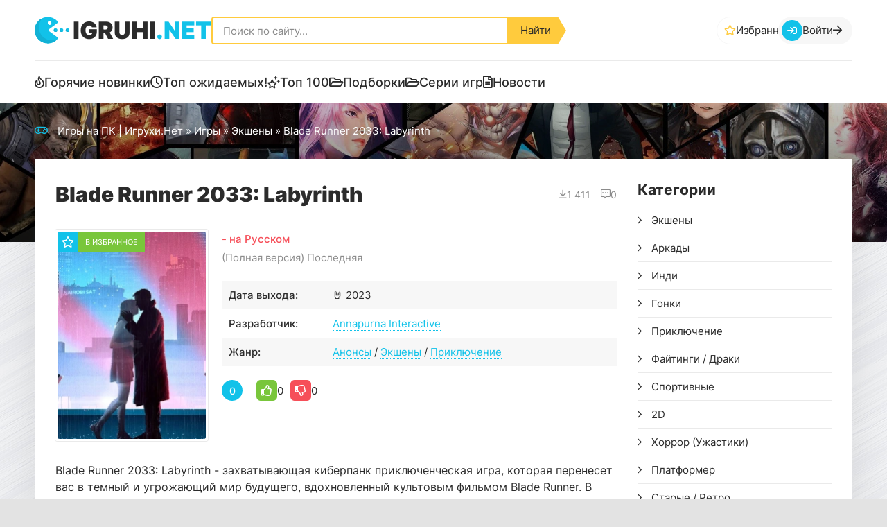

--- FILE ---
content_type: text/html; charset=utf-8
request_url: https://igruhi.net/5542-blade-runner-2033-labyrinth.html
body_size: 13068
content:
<!DOCTYPE html>
<html lang="ru">
<head>
    
	<title>Скачать Blade Runner 2033: Labyrinth (Последняя версия) торрент на Пк</title>
<meta name="charset" content="utf-8">
<meta name="title" content="Скачать Blade Runner 2033: Labyrinth (Последняя версия) торрент на Пк">
<meta name="description" content="Скачать Blade Runner 2033: Labyrinth торрент на ПК можно тут, полная версия со всеми дополнениями 🤘 2023 год!. Blade Runner 2033: Labyrinth - захватывающая киберпанк приключенческая игра, которая перенесет вас в темный и угрожающий мир будущего, вдохновленный">
<meta name="keywords" content="скачать Blade Runner 2033: Labyrinth, торрент, пк">
<meta name="generator" content="DataLife Engine (https://dle-news.ru)">
<link rel="canonical" href="https://igruhi.net/5542-blade-runner-2033-labyrinth.html">
<link rel="search" type="application/opensearchdescription+xml" title="Игрухи Нет | Cкачать игры на ПК через торрент бесплатно" href="https://igruhi.net/index.php?do=opensearch">
<meta property="twitter:title" content="Скачать Blade Runner 2033: Labyrinth (Последняя версия) торрент на Пк">
<meta property="twitter:url" content="https://igruhi.net/5542-blade-runner-2033-labyrinth.html">
<meta property="twitter:card" content="summary_large_image">
<meta property="twitter:image" content="https://igruhi.net/uploads/posts/2023-06/izobrazhenie_2023-06-30_120840415.webp">
<meta property="twitter:description" content="Особенности Blade Runner 2033: Labyrinth: Глубокий и мрачный киберпанк мир: исследуйте детализированный открытый мегаполис будущего, который полон опасностей и загадок. Неоднозначные моральные выборы: каждое ваше решение может иметь долгосрочные последствия для истории и окружающих вас персонажей.">
<meta property="og:type" content="article">
<meta property="og:site_name" content="Игрухи Нет | Cкачать игры на ПК через торрент бесплатно">
<meta property="og:title" content="Скачать Blade Runner 2033: Labyrinth (Последняя версия) торрент на Пк">
<meta property="og:url" content="https://igruhi.net/5542-blade-runner-2033-labyrinth.html">
<meta property="og:image" content="https://igruhi.net/uploads/posts/2023-06/izobrazhenie_2023-06-30_120840415.webp">
<meta property="og:description" content="Особенности Blade Runner 2033: Labyrinth: Глубокий и мрачный киберпанк мир: исследуйте детализированный открытый мегаполис будущего, который полон опасностей и загадок. Неоднозначные моральные выборы: каждое ваше решение может иметь долгосрочные последствия для истории и окружающих вас персонажей."> <!-- {cache-id} -->
    <meta name="yandex-verification" content="974609639d4bc5db" />
    <meta name="robots" content="noarchive" />
	<meta name="viewport" content="width=device-width, initial-scale=1.0">
	<meta name="theme-color" content="#fff">
    <link rel="shortcut icon" href="/templates/IgruhiNet-2023-5/images/logo.svg">

	<link rel="preload" href="/templates/IgruhiNet-2023-5/webfonts/inter-400.woff2" as="font" type="font/woff2" crossorigin>
	<link rel="preload" href="/templates/IgruhiNet-2023-5/webfonts/inter-500.woff2" as="font" type="font/woff2" crossorigin>
	<link rel="preload" href="/templates/IgruhiNet-2023-5/webfonts/inter-700.woff2" as="font" type="font/woff2" crossorigin>
	<link rel="preload" href="/templates/IgruhiNet-2023-5/webfonts/inter-900.woff2" as="font" type="font/woff2" crossorigin>

    <link rel="preload" href="/templates/IgruhiNet-2023-5/css/common.css?v=005" as="style">
	<link rel="preload" href="/templates/IgruhiNet-2023-5/css/styles.css?v=004" as="style">
	<link rel="preload" href="/templates/IgruhiNet-2023-5/css/engine.css?v=004" as="style">

    <link rel="preload" href="/templates/IgruhiNet-2023-5/css/fontawesome.css?v=004" as="style">
    <link rel="preload" href="/templates/IgruhiNet-2023-5/webfonts/fa-regular-400.woff2" as="font" type="font/woff2" crossorigin>

    <link rel="stylesheet" href="/engine/classes/min/index.php?charset=utf-8&amp;f=/templates/IgruhiNet-2023-5/css/common.css,/templates/IgruhiNet-2023-5/css/engine-backup.css,/templates/IgruhiNet-2023-5/css/engine.css,/templates/IgruhiNet-2023-5/css/ex.css,/templates/IgruhiNet-2023-5/css/fontawesome.css,/templates/IgruhiNet-2023-5/css/styles.css" />
</head>
 <style type="text/css">
 .catt_tags {position: relative;margin-bottom: 8px;margin-top: 10px;gap: 8px;width: 100%;}
 .page__tags a {text-decoration: none; color: #333234;}
</style>
    
<!-- Yandex.RTB -->
<script>window.yaContextCb=window.yaContextCb||[]</script>
<script src="https://yandex.ru/ads/system/context.js" async></script>
    
<body>
	<div class="wrapper">
		<div class="wrapper-container wrapper-main">
			<header class="header vw100">
				<div class="header__main d-flex ai-center">
					<a href="/" class="header__logo logo" title="Ретро и инди игры на Пк">igruhi<span>.net</span></a>
					<div class="search-block flex-grow-1">
						<form id="quicksearch" method="post">
							<input type="hidden" name="do" value="search">
							<input type="hidden" name="subaction" value="search">
							<input class="search-block__input" id="story" name="story" placeholder="Поиск по сайту..." type="text" autocomplete="off">
							<button class="search-block__btn" type="submit">Найти</button>
						</form>
					</div>
					

<a href="/favorites/" rel="nofollow" class="header__fav d-flex ai-center js-show-login far fa-star">Избранное</a>
<button class="header__btn-login js-show-login far fa-sign-in" title="Войти">
	<span>Войти</span> <span class="far fa-arrow-right"></span>
</button>



<div class="login login--not-logged serv">
	<div class="login__header">
		<div class="login__title">Авторизация</div>
		<div class="login__caption">Получите дополнительные возможности</div>
		<button class="login__close far fa-times btn-without-bg" aria-label="Закрыть панель авторизации"></button>
	</div>
	<form method="post" class="login__content">
		<div class="login__row far fa-angle-right serv__links">
			<div class="login__row-caption">Ваш логин: <a href="/?do=register" rel="nofollow">Регистрация</a></div>
			<div class="login__input"><input type="text" name="login_name" id="login_name" placeholder="Ваш логин" autocomplete="on"></div>
		</div>
		<div class="login__row far fa-angle-right serv__links">
			<div class="login__row-caption">Ваш пароль: <a href="https://igruhi.net/index.php?do=lostpassword" rel="nofollow">Забыли пароль?</a></div>
			<div class="login__input"><input type="password" name="login_password" id="login_password" placeholder="Ваш пароль" autocomplete="on"></div>
		</div>
		<label class="login__row has-checkbox" for="login_not_save">
			<input type="checkbox" name="login_not_save" id="login_not_save" value="0" checked>
			<span>Запомнить меня</span>
		</label>
		<div class="login__row">
			<button onclick="submit();" type="submit">Войти на сайт</button>
			<input name="login" type="hidden" id="login" value="submit">
		</div>
		<div class="login__social d-flex jc-center">
			<div class="login__social-caption">Или войти через соц. сети</div>
			
			
			
			
			
			
		</div>
	</form>
</div>

					<button class="header__btn-mobmenu order-last btn-without-bg far fa-bars d-none js-show-mobile-menu" aria-label="Открыть мобильное меню"></button>
				</div>
				<ul class="header__menu d-flex ai-center">
					<li><a href="/col/gorjachie-novinki/" class="far fa-fire">Горячие новинки</a></li>
					<!--<li><a href="/anonsy/" class="far fa-clock">Анонсы</a></li>-->
                    <li><a href="/expected/" class="far fa-clock">Топ ожидаемых!</a></li>
					<li><a href="/top-100.html" class="far fa-stars">Топ 100</a></li>
					<li><a href="/col/" class="far fa-folder-open">Подборки</a></li>
                    <li><a href="/serii-igr/" class="far fa-folder-open">Серии игр</a></li>
					<li><a href="/novosti/" class="far fa-file-alt">Новости</a></li>
				</ul>

				<div class="header__hero vw100 img-mask p-relative">
					

					

                    
                    
                    
					<div class="speedbar ws-nowrap far fa-gamepad">
	<a href="https://igruhi.net/">Игры на ПК | Игрухи.Нет</a> » <a href="https://igruhi.net/game/">Игры</a> » <a href="https://igruhi.net/game/eksheny/">Экшены</a> » Blade Runner 2033: Labyrinth
</div>
				</div>
			</header>


			<!-- END HEADER -->

			<div class="content">
				<div class="cols">
                    <main class="cols__main">
						
                        
                        
                  
                        
 <!--  -->

                        

                        

						

					   
                        <div class="sect__content d-grid-items">
                            
<article class="page ignore-select">
    <header class="page__header d-flex ai-center">
        <h1 class="flex-grow-1">Blade Runner 2033: Labyrinth</h1>
        <div class="page__meta d-flex">
            <div class="page__meta-item far fa-arrow-to-bottom d-flex ai-center">1 411</div>
            <div class="page__meta-item far fa-comment-alt-dots d-flex ai-center">0</div>
        </div>
    </header>
    
    <div class="page__cols d-flex ai-flex-start">
        <div class="page__poster img-fixed-size">
            
            <img src="/uploads/mini/full-poster/2e/533e37c0a1f4b874c678732b27c5d0.webp" alt="Blade Runner 2033: Labyrinth" loading="lazy" class="anim" />
            <div class="page__fav far fa-star d-flex ai-center">
                 <a href="#" class="js-show-login"><span>В избранное</span></a>
            </div>
        </div>
        <div class="page__main flex-grow-1">
            
            <div class="page__subname red">- на Русском</div>
            
            <div class="page__subname">(Полная версия) Последняя</div>
            <ul class="page__info-list">
                <li>🤘<span>Дата выхода:</span>  2023</li>
                <li><span>Разработчик:</span> <a href="https://igruhi.net/xfsearch/developer_game/Annapurna%20Interactive/">Annapurna Interactive</a></li>
                
                <li><span>Жанр:</span> <a href="https://igruhi.net/anonsy/">Анонсы</a> /  <a href="https://igruhi.net/game/eksheny/">Экшены</a> /  <a href="https://igruhi.net/game/adventure/">Приключение</a></li>
            </ul>

            <div class="page__rating d-flex ai-center">
                <div class="page__rating-score">0</div>
                <div class="page__rating-likes d-flex ai-center flex-grow-1"><a href="#" onclick="doRate('plus', '5542'); return false;" ><span class="far fa-thumbs-up"></span><span id="likes-id-5542">0</span></a> <a href="#" onclick="doRate('minus', '5542'); return false;" ><span class="far fa-thumbs-down"></span><span id="dislikes-id-5542">0</span></a></div>
                
            </div>

            
        </div>
    </div>
 
    <div class="page__text full-text clearfix">
        <p>Blade Runner 2033: Labyrinth - захватывающая киберпанк приключенческая игра, которая перенесет вас в темный и угрожающий мир будущего, вдохновленный культовым фильмом Blade Runner. В роли гонщика судьбы вам предстоит исследовать опасные районы города, раскрывать тайны и принимать сложные моральные решения, которые будут влиять на исход истории. Узнайте правду и спасите человечество от абсолютной тираннии.</p>

            <!-- -->  

    <h2>Особенности Blade Runner 2033: Labyrinth:</h2>
<!--dle_list--><ul><li>Глубокий и мрачный киберпанк мир: исследуйте детализированный открытый мегаполис будущего, который полон опасностей и загадок.
</li><!--dle_li--><li>Неоднозначные моральные выборы: каждое ваше решение может иметь долгосрочные последствия для истории и окружающих вас персонажей.
</li><!--dle_li--><li>Подлинное наследие Blade Runner: встретьтесь с яркими персонажами, задайте им вопросы и раскройте безжалостное искажение власти.
</li><!--dle_li--><li>Уникальные головоломки и загадки: решайте сложные головоломки и расшифровывайте коды, чтобы раскрыть тайны, которые скрываются в Labyrinth.
</li><!--dle_li--><li>Выбирайте свой путь: решайте, как подойти к заданиям и взаимодействию с окружающим миром, чтобы узнать правду и изменить судьбу города.</li></ul><!--dle_list_end--></div>

    
    <section class="page__scr">
        <h2 class="page__subtitle">Скриншоты и МикроТрейлер</h2>
        <div class="page__scr-list"><ul class="xfieldimagegallery kadri"><li><a href="https://igruhi.net/uploads/posts/2023-06/ss_03c5448d0406de4bc135e131e13e937539692943_1920x1080.webp" onclick="return hs.expand(this, { slideshowGroup: 'xf_5542_kadri' })" target="_blank"><img data-src="/uploads/mini/full-kadri/b0/68a2db99f2e80bf2b46552e9b85afe.webp" alt=""></a></li><li><a href="https://igruhi.net/uploads/posts/2023-06/ss_b9e1488482f4ae6987726c0fddf6dad6a2a05d61_1920x1080.webp" onclick="return hs.expand(this, { slideshowGroup: 'xf_5542_kadri' })" target="_blank"><img data-src="/uploads/mini/full-kadri/ab/c9cdf91c7563f2496d7b41a08eb2bd.webp" alt=""></a></li><li><a href="https://igruhi.net/uploads/posts/2023-06/ss_ca7a19634be7c1186fa52e9bdd531c88cf7eb769_1920x1080.webp" onclick="return hs.expand(this, { slideshowGroup: 'xf_5542_kadri' })" target="_blank"><img data-src="/uploads/mini/full-kadri/36/8f62434df1d0d1b38df59275f0feb8.webp" alt=""></a></li><li><a href="https://igruhi.net/uploads/posts/2023-06/ss_effdef2802cd850aecceaaa25d01f96c83e1361b_1920x1080.webp" onclick="return hs.expand(this, { slideshowGroup: 'xf_5542_kadri' })" target="_blank"><img data-src="/uploads/mini/full-kadri/2a/4ff58df9998a6f0335a21c43344a50.webp" alt=""></a></li></ul></div>
    </section>
    
    <!-- 
    
--> 
<!-- -->

    

    

    

    <div class="page__repack-info" id="page__repack-info"> &nbsp; Версия: <b>- (Полная) Последняя</b></div>


     
     <div class="page__dl-btns d-flex ai-center"><b>Скачать игру</b> можно после её выхода! а пока подписывайтесь и следите за обновлениями. </div>
         
          <div class="page__reviews-info" style="margin-top: 30px;margin-bottom: -10px;">
         	<h2 class="page__subtitle">Рейтинг ожидания</h2>
         	<div class="movie-expected">
   <div class="movie-expected__bar">
      <div class="movie-expected__green" style="width:100%" id="expected_bar_5542"></div>
   </div>
   <div class="movie-expected__actions">
      <div class="movie-expected__wrapper">
         <div class="movie-expected__percent" id="expected_percent_5542">
            100%
         </div>
         <div class="movie-expected__count" id="expected_count_5542">
            1
         </div>
         <div class="movie-expected__btns">
            <button class="movie-expected__wait" onclick="ExpectedClick('5542', 'like');return false;">
            <i class="fa fa-thumbs-up"></i> Жду
            </button>
            <button class="movie-expected__nowait" onclick="ExpectedClick('5542', 'dislike');return false;">
            <i class="fa fa-thumbs-down"></i> Не жду
            </button>
         </div>
      </div>
      <a href="/expected/" class="movie-expected__most">
      	Самые ожидаемые премьеры
      </a>
   </div>
</div>
           	</div>
        
      

          <!--noindex-->
             <script src="https://xorekvpn.net/xorekvpn-ad.js?v=002"></script>
             <div class="xorekvpn-ad-container" data-style="yandex"></div>
            <!--/noindex--> 
    
    
    
     <!-- Yandex.RTB R-A-2273747-1 -->
                <div id="yandex_rtb_R-A-2273747-1"></div>
                <script>
                window.yaContextCb.push(()=>{
                    Ya.Context.AdvManager.render({
                        "blockId": "R-A-2273747-1",
                        "renderTo": "yandex_rtb_R-A-2273747-1"
                    })
                })
                </script>
    
    

    

    <div class="page__tech d-flex ai-flex-start">
        <ul class="page__tech-list">
            <div class="page__tech-list-caption">Информация</div>
            <li><span>Разработчик:</span> <a href="https://igruhi.net/xfsearch/developer_game/Annapurna%20Interactive/">Annapurna Interactive</a></li>
            <li><span>Дата выхода:</span> 2023</li>
            <li><span>Таблетка:</span> -</li>
            <li><span>Интерфейс:</span><i class="rus"></i> Русский, Английский, Multi</li>
            <li><span>Озвучка:</span> Английский</li>
            
        </ul>

       
    </div>

    <div class="page__tags d-flex ai-center far fa fa-tag"><b>Метки:</b> <a href="https://igruhi.net/pod/cyberpunk/">КиберПанк</a> /  <a href="https://igruhi.net/pod/s-gejmpadom/">геймпад</a> /  <a href="https://igruhi.net/pod/buduschee/">Будущее</a> /  <a href="https://igruhi.net/pod/prikljuchencheskij-jekshen/">Приключенческий экшен</a> /  <a href="https://igruhi.net/pod/issledovanija/">Исследования</a> /  <a href="https://igruhi.net/pod/glubokij-sjuzhet/">Глубокий сюжет</a> /  <a href="https://igruhi.net/pod/dlja-odnogo-igroka/">Для одного игрока</a></div>
    <!---->

       
    
    
    

    <div class="page__help full-text">
        <ul>
            <li><a href="/support-gamer.html">Решение проблем с установкой и запуском</a></li>
            <li><a href="/kak-ka4at.html">Не скачивается торрент?</a></li>
        </ul>
    </div>

     
    
    <section class="sect page__related">
        <div class="sect__header d-flex ai-center">
            <h2 class="sect__title flex-grow-1">Похожие игры</h2>
            <!--<a href="/" class="sect__link">Новинки игр на ПК</a>-->
        </div>
        <div class="sect__content d-grid-items-rel">
            <div class="entry expand-link">
    <div class="entry__img img-responsive img-mask">
        <img src="/uploads/mini/full-rel/97/ef43bf868e53f7f3add2330e3c5f2a.webp" alt="Blade Runner 9732" loading="lazy" class="anim">
        <ul class="entry__meta d-flex ai-flex-end">
            <li class="entry__meta-item entry__year">2018</li>
            <li class="entry__meta-item entry__size">4 GB</li>
        </ul>
    </div>
    <div class="entry__desc">
        <a href="https://igruhi.net/1953-23-blade-runner-9732.html" class="entry__title expand-link__trg">
            <h3 class="line-clamp">Blade Runner 9732</h3>
        </a>
    </div>
</div>

<div class="entry expand-link">
    <div class="entry__img img-responsive img-mask">
        <img src="/uploads/mini/full-rel/39/ad7d2621d5fec671edba11b412380a.webp" alt="The Lone Blade" loading="lazy" class="anim">
        <ul class="entry__meta d-flex ai-flex-end">
            <li class="entry__meta-item entry__year">2023</li>
            <li class="entry__meta-item entry__size">2.46 ГБ</li>
        </ul>
    </div>
    <div class="entry__desc">
        <a href="https://igruhi.net/5479-the-lone-blade.html" class="entry__title expand-link__trg">
            <h3 class="line-clamp">The Lone Blade</h3>
        </a>
    </div>
</div>

<div class="entry expand-link">
    <div class="entry__img img-responsive img-mask">
        <img src="/uploads/mini/full-rel/80/0ea2e6d66a92c825e51a18d6c3f173.webp" alt="Conqueror&#039;s Blade (2019)" loading="lazy" class="anim">
        <ul class="entry__meta d-flex ai-flex-end">
            <li class="entry__meta-item entry__year">2019</li>
            <li class="entry__meta-item entry__size">29.9 ГБ</li>
        </ul>
    </div>
    <div class="entry__desc">
        <a href="https://igruhi.net/3212-23-conquerors-blade-2019.html" class="entry__title expand-link__trg">
            <h3 class="line-clamp">Conqueror&#039;s Blade (2019)</h3>
        </a>
    </div>
</div>

<div class="entry expand-link">
    <div class="entry__img img-responsive img-mask">
        <img src="/uploads/mini/full-rel/7c/8aa70d5d809366c5c1dbba4273c3c9.webp" alt="Blade Assault" loading="lazy" class="anim">
        <ul class="entry__meta d-flex ai-flex-end">
            <li class="entry__meta-item entry__year">2022</li>
            <li class="entry__meta-item entry__size">221.4 МБ</li>
        </ul>
    </div>
    <div class="entry__desc">
        <a href="https://igruhi.net/4425-22-blade-assault.html" class="entry__title expand-link__trg">
            <h3 class="line-clamp">Blade Assault</h3>
        </a>
    </div>
</div>

<div class="entry expand-link">
    <div class="entry__img img-responsive img-mask">
        <img src="/uploads/mini/full-rel/a1/8aa627f7ba53e4231b9e00db381dc1.webp" alt="Blade and Sorcery" loading="lazy" class="anim">
        <ul class="entry__meta d-flex ai-flex-end">
            <li class="entry__meta-item entry__year">2018</li>
            <li class="entry__meta-item entry__size">9 GB</li>
        </ul>
    </div>
    <div class="entry__desc">
        <a href="https://igruhi.net/4651-23-blade-and-sorcery.html" class="entry__title expand-link__trg">
            <h3 class="line-clamp">Blade and Sorcery</h3>
        </a>
    </div>
</div>

<div class="entry expand-link">
    <div class="entry__img img-responsive img-mask">
        <img src="/uploads/mini/full-rel/a8/812151801b98bb214e41c165986393.webp" alt="Awaken: Astral Blade" loading="lazy" class="anim">
        <ul class="entry__meta d-flex ai-flex-end">
            <li class="entry__meta-item entry__year">4 квартал 2023</li>
            <li class="entry__meta-item entry__size"></li>
        </ul>
    </div>
    <div class="entry__desc">
        <a href="https://igruhi.net/4964-23-awaken-astral-blade.html" class="entry__title expand-link__trg">
            <h3 class="line-clamp">Awaken: Astral Blade</h3>
        </a>
    </div>
</div>

<div class="entry expand-link">
    <div class="entry__img img-responsive img-mask">
        <img src="/uploads/mini/full-rel/ea/1dea3c276137665d069587ed7e82b2.webp" alt="Blade of Darkness" loading="lazy" class="anim">
        <ul class="entry__meta d-flex ai-flex-end">
            <li class="entry__meta-item entry__year">2021</li>
            <li class="entry__meta-item entry__size">2.21 GB</li>
        </ul>
    </div>
    <div class="entry__desc">
        <a href="https://igruhi.net/4683-23-blade-of-darkness.html" class="entry__title expand-link__trg">
            <h3 class="line-clamp">Blade of Darkness</h3>
        </a>
    </div>
</div>

<div class="entry expand-link">
    <div class="entry__img img-responsive img-mask">
        <img src="/uploads/mini/full-rel/09/f0f16dc3908b9fcc3c2e34d6350dc3.webp" alt="Conqueror&#039;s Blade (2019) Online-only" loading="lazy" class="anim">
        <ul class="entry__meta d-flex ai-flex-end">
            <li class="entry__meta-item entry__year">2019</li>
            <li class="entry__meta-item entry__size">23.09 GB</li>
        </ul>
    </div>
    <div class="entry__desc">
        <a href="https://igruhi.net/3268-conquerors-blade-2019-online-only.html" class="entry__title expand-link__trg">
            <h3 class="line-clamp">Conqueror&#039;s Blade (2019) Online-only</h3>
        </a>
    </div>
</div>

<div class="entry expand-link">
    <div class="entry__img img-responsive img-mask">
        <img src="/uploads/mini/full-rel/76/f0bc9f7e342b6e8b2176f337571669.webp" alt="BioShock 4" loading="lazy" class="anim">
        <ul class="entry__meta d-flex ai-flex-end">
            <li class="entry__meta-item entry__year">2023</li>
            <li class="entry__meta-item entry__size"></li>
        </ul>
    </div>
    <div class="entry__desc">
        <a href="https://igruhi.net/5467-bioshock-4.html" class="entry__title expand-link__trg">
            <h3 class="line-clamp">BioShock 4</h3>
        </a>
    </div>
</div>

<div class="entry expand-link">
    <div class="entry__img img-responsive img-mask">
        <img src="/uploads/mini/full-rel/bb/ae22c447fe023465e57b4c8fbe2e65.webp" alt="White Day: A Labyrinth Named School" loading="lazy" class="anim">
        <ul class="entry__meta d-flex ai-flex-end">
            <li class="entry__meta-item entry__year">2017</li>
            <li class="entry__meta-item entry__size">4 GB</li>
        </ul>
    </div>
    <div class="entry__desc">
        <a href="https://igruhi.net/1940-23-white-day-a-labyrinth-named-school.html" class="entry__title expand-link__trg">
            <h3 class="line-clamp">White Day: A Labyrinth Named School</h3>
        </a>
    </div>
</div>
        </div>
    </section>

    <div class="page__comments" id="page__comments">
        <h2 class="page__comments-title">Комментарии</h2>
        <div class="page__comments-info far fa-exclamation-circle">Минимальная длина комментария - 50 знаков. комментарии модерируются</div>
        <form  method="post" name="dle-comments-form" id="dle-comments-form" ><div class="ac-form serv form ignore-select">

	<div class="ac-form__header d-flex ai-center">
		<input class="ac-form__input flex-grow-1" type="text" maxlength="35" name="name" id="name" placeholder="Ваше имя">
		<input class="ac-form__input flex-grow-1" type="text" maxlength="35" name="mail" id="mail" placeholder="Ваш e-mail (необязательно)">
		<span>Или</span><div class="btn btn-secondary far fa-sign-in js-show-login">Войти</div>
	</div>
	<div class="ac-form__editor"><div class="bb-editor">
<textarea name="comments" id="comments" cols="70" rows="10"></textarea>
</div></div>
	<div class="message-info form d-none">
		
		
		
	</div>
	<div class="ac-form__bottom d-flex ai-center">
		<button class="ac-form__btn" name="submit" type="submit">Отправить</button>
		
	   <!--	{comments-subscribe} -->
	</div>

</div>

		<input type="hidden" name="subaction" value="addcomment">
		<input type="hidden" name="post_id" id="post_id" value="5542"><input type="hidden" name="user_hash" value="cdadc6ad524dc9220facebdf3345ce336990861d"></form>
        <div class="page__comments-list page__comments-list--not-comments" id="page__comments-list">
            
            <div class="message-info">Комментариев еще нет. Вы можете стать первым!</div>
             
<div id="dle-ajax-comments"></div>
<!--dlenavigationcomments-->
        </div>
    </div>
</article>

                        </div>
                        

                        

                        

					</main>



                    <!-- END COLS MAIN /index.php?action_skin_change=yes&skin_name=IgruhiNet-2023-2  -->

					<aside class="cols__side">
                        
						<div class="side-block side-block--nav js-this-in-mobile-menu">
							<div class="side-block__title">Категории</div>
							<ul class="side-block__content side-block__nav">
                                <li >
	<a href="https://igruhi.net/game/eksheny/" id="3">Экшены</a>
	<!--<span class="oot">1990</span>-->   
	
	
</li><li >
	<a href="https://igruhi.net/game/arkady/" id="7">Аркады</a>
	<!--<span class="oot">573</span>-->   
	
	
</li><li >
	<a href="https://igruhi.net/game/indi/" id="12">Инди</a>
	<!--<span class="oot">1885</span>-->   
	
	
</li><li >
	<a href="https://igruhi.net/game/gonki/" id="21">Гонки</a>
	<!--<span class="oot">163</span>-->   
	
	
</li><li >
	<a href="https://igruhi.net/game/adventure/" id="14">Приключение</a>
	<!--<span class="oot">1663</span>-->   
	
	
</li><li >
	<a href="https://igruhi.net/game/faytingi/" id="26">Файтинги / Драки</a>
	<!--<span class="oot">92</span>-->   
	
	
</li><li >
	<a href="https://igruhi.net/game/sportivnye/" id="27">Спортивные</a>
	<!--<span class="oot">119</span>-->   
	
	
</li><li >
	<a href="https://igruhi.net/game/2d/" id="100">2D</a>
	<!--<span class="oot">602</span>-->   
	
	
</li><li >
	<a href="https://igruhi.net/game/igry-uzhasy/" id="55">Хоррор (Ужастики)</a>
	<!--<span class="oot">488</span>-->   
	
	
</li><li >
	<a href="https://igruhi.net/game/platformer/" id="15">Платформер</a>
	<!--<span class="oot">328</span>-->   
	
	
</li><li >
	<a href="https://igruhi.net/game/old-games/" id="102">Старые / Ретро</a>
	<!--<span class="oot">446</span>-->   
	
	
</li><li >
	<a href="https://igruhi.net/game/rolevaya/" id="5">Ролевая/Rpg</a>
	<!--<span class="oot">962</span>-->   
	
	
</li><li >
	<a href="https://igruhi.net/game/strategii/" id="11">Стратегии</a>
	<!--<span class="oot">814</span>-->   
	
	
</li><li >
	<a href="https://igruhi.net/game/poshagovye/" id="77">Пошаговые</a>
	<!--<span class="oot">220</span>-->   
	
	
</li>
							</ul>
                            <a href="/allcat.html" class="side-block__link far fa-bullhorn">Все Категории!</a>
						</div>

                        	<div class="side-block side-block--nav js-this-in-mobile-menu">
							<div class="side-block__title">Поджанры</div>
							<ul class="side-block__content side-block__nav">
								 <li >
	<a href="https://igruhi.net/early-access/" id="97">Ранний доступ</a>
	   
	
	
</li><li >
	<a href="https://igruhi.net/pod/dlja-slabyh-pk/" id="123">Для слабых Пк</a>
	<!--<span class="oot">1342</span>-->   
	
	
</li><li >
	<a href="https://igruhi.net/pod/cyberpunk/" id="56">КиберПанк</a>
	<!--<span class="oot">104</span>-->   
	
	
</li><li >
	<a href="https://igruhi.net/pod/zombi/" id="132">Зомби</a>
	<!--<span class="oot">128</span>-->   
	
	
</li><li >
	<a href="https://igruhi.net/pod/s-gejmpadom/" id="140">геймпад</a>
	<!--<span class="oot">923</span>-->   
	
	
</li><li >
	<a href="https://igruhi.net/pod/istoricheskaja/" id="245">Историческая</a>
	<!--<span class="oot">131</span>-->   
	
	
</li><li >
	<a href="https://igruhi.net/pod/fizika/" id="246">Физика</a>
	<!--<span class="oot">161</span>-->   
	
	
</li><li >
	<a href="https://igruhi.net/pod/razrushenija/" id="247">Разрушения</a>
	<!--<span class="oot">62</span>-->   
	
	
</li><li >
	<a href="https://igruhi.net/pod/kinematografichnaja/" id="292">Кинематографичная</a>
	<!--<span class="oot">103</span>-->   
	
	
</li><li >
	<a href="https://igruhi.net/pod/buduschee/" id="234">Будущее</a>
	<!--<span class="oot">139</span>-->   
	
	
</li><li >
	<a href="https://igruhi.net/pod/horrory-na-vyzhivanie/" id="213">Хорроры на выживание</a>
	<!--<span class="oot">194</span>-->   
	
	
</li><li >
	<a href="https://igruhi.net/pod/krafting/" id="215">Крафтинг</a>
	<!--<span class="oot">240</span>-->   
	
	
</li><li >
	<a href="https://igruhi.net/pod/upravlenie-resursami/" id="224">Управление ресурсами</a>
	<!--<span class="oot">164</span>-->   
	
	
</li><li >
	<a href="https://igruhi.net/pod/ot-pervogo-lica/" id="190">От первого лица</a>
	<!--<span class="oot">553</span>-->   
	
	
</li><li >
	<a href="https://igruhi.net/pod/glubokij-sjuzhet/" id="196">Глубокий сюжет</a>
	<!--<span class="oot">643</span>-->   
	
	
</li><li >
	<a href="https://igruhi.net/pod/fjentezi/" id="143">Фэнтези</a>
	<!--<span class="oot">394</span>-->   
	
	
</li>
							</ul>
						</div>
                        

                        
						<div class="side-block">
							<div class="side-block__title d-flex ai-center">Последние обновления</div>
							<div class="side-block__scroll scroller__content">
								<div class="side-block__content side-block__content--grid">
								   <a class="side-item d-flex" href="https://igruhi.net/6008-marvel-cosmic-invasion.html">
	<div class="side-item__img img-fixed-size">
		<img src="/uploads/mini/custom-upd/05/855d7fbda7376852a06f97b5a78077.webp" alt="MARVEL Cosmic Invasion" loading="lazy" class="anim">
	</div>
	<div class="side-item__desc flex-grow-1">
		<div class="side-item__title line-clamp">MARVEL Cosmic Invasion</div>
		<div class="side-item__meta d-flex ai-center">
			<span>384.39 МБ</span>
			<span>2025</span>
		</div>
		<div class="side-item__date">18.01.2026</div>
	</div>
</a><a class="side-item d-flex" href="https://igruhi.net/5955-terminator-2d-no-fate.html">
	<div class="side-item__img img-fixed-size">
		<img src="/uploads/mini/custom-upd/9e/c3eddf5a07548968ad41dc902df910.webp" alt="Terminator 2D: No Fate" loading="lazy" class="anim">
	</div>
	<div class="side-item__desc flex-grow-1">
		<div class="side-item__title line-clamp">Terminator 2D: No Fate</div>
		<div class="side-item__meta d-flex ai-center">
			<span>618.3 МБ</span>
			<span>2025</span>
		</div>
		<div class="side-item__date">18.01.2026</div>
	</div>
</a><a class="side-item d-flex" href="https://igruhi.net/2682-x4-foundations.html">
	<div class="side-item__img img-fixed-size">
		<img src="/uploads/mini/custom-upd/f7/9b718dd94c4da436f95339fb557d9f.webp" alt="X4: Foundations (2018)" loading="lazy" class="anim">
	</div>
	<div class="side-item__desc flex-grow-1">
		<div class="side-item__title line-clamp">X4: Foundations (2018)</div>
		<div class="side-item__meta d-flex ai-center">
			<span>13.73 GB</span>
			<span>2018</span>
		</div>
		<div class="side-item__date">05.12.2025</div>
	</div>
</a><a class="side-item d-flex" href="https://igruhi.net/5665-little-nightmares-iii.html">
	<div class="side-item__img img-fixed-size">
		<img src="/uploads/mini/custom-upd/f4/971721eedf521d8c141112293aa8b8.webp" alt="Little Nightmares III" loading="lazy" class="anim">
	</div>
	<div class="side-item__desc flex-grow-1">
		<div class="side-item__title line-clamp">Little Nightmares III</div>
		<div class="side-item__meta d-flex ai-center">
			<span>13 ГБ</span>
			<span>2025</span>
		</div>
		<div class="side-item__date">05.12.2025</div>
	</div>
</a><a class="side-item d-flex" href="https://igruhi.net/5396-illwill.html">
	<div class="side-item__img img-fixed-size">
		<img src="/uploads/mini/custom-upd/19/6c60e1bb857bfc75a80acabcfba9ff.webp" alt="illWill" loading="lazy" class="anim">
	</div>
	<div class="side-item__desc flex-grow-1">
		<div class="side-item__title line-clamp">illWill</div>
		<div class="side-item__meta d-flex ai-center">
			<span>4.96 ГБ</span>
			<span>2023</span>
		</div>
		<div class="side-item__date">04.12.2025</div>
	</div>
</a><a class="side-item d-flex" href="https://igruhi.net/6007-mafia-the-old-country.html">
	<div class="side-item__img img-fixed-size">
		<img src="/uploads/mini/custom-upd/0b/67bb0787d732f8ed452fc850ee996a.webp" alt="MAFIA: THE OLD COUNTRY" loading="lazy" class="anim">
	</div>
	<div class="side-item__desc flex-grow-1">
		<div class="side-item__title line-clamp">MAFIA: THE OLD COUNTRY</div>
		<div class="side-item__meta d-flex ai-center">
			<span>44.98 ГБ</span>
			<span>2025</span>
		</div>
		<div class="side-item__date">04.12.2025</div>
	</div>
</a><a class="side-item d-flex" href="https://igruhi.net/6006-red-chaos-the-strict-order.html">
	<div class="side-item__img img-fixed-size">
		<img src="/uploads/mini/custom-upd/72/7b226fdd910cc76c61cfd119dd787d.webp" alt="Red Chaos - The Strict Order" loading="lazy" class="anim">
	</div>
	<div class="side-item__desc flex-grow-1">
		<div class="side-item__title line-clamp">Red Chaos - The Strict Order</div>
		<div class="side-item__meta d-flex ai-center">
			<span>5.43 ГБ</span>
			<span>2025</span>
		</div>
		<div class="side-item__date">04.12.2025</div>
	</div>
</a><a class="side-item d-flex" href="https://igruhi.net/355-prey.html">
	<div class="side-item__img img-fixed-size">
		<img src="/uploads/mini/custom-upd/24/eb8b4c5438335cae42bcc895994142.webp" alt="Prey" loading="lazy" class="anim">
	</div>
	<div class="side-item__desc flex-grow-1">
		<div class="side-item__title line-clamp">Prey</div>
		<div class="side-item__meta d-flex ai-center">
			<span>16.95 ГБ</span>
			<span>2017</span>
		</div>
		<div class="side-item__date">04.12.2025</div>
	</div>
</a><a class="side-item d-flex" href="https://igruhi.net/6005-arc-raiders.html">
	<div class="side-item__img img-fixed-size">
		<img src="/uploads/mini/custom-upd/1e/066b08c3a1d0c6f0b424c33358112e.webp" alt="ARC Raiders" loading="lazy" class="anim">
	</div>
	<div class="side-item__desc flex-grow-1">
		<div class="side-item__title line-clamp">ARC Raiders</div>
		<div class="side-item__meta d-flex ai-center">
			<span></span>
			<span>2025</span>
		</div>
		<div class="side-item__date">04.12.2025</div>
	</div>
</a><a class="side-item d-flex" href="https://igruhi.net/6004-misery.html">
	<div class="side-item__img img-fixed-size">
		<img src="/uploads/mini/custom-upd/1a/904a17e3534068ef2821186a979741.webp" alt="MISERY" loading="lazy" class="anim">
	</div>
	<div class="side-item__desc flex-grow-1">
		<div class="side-item__title line-clamp">MISERY</div>
		<div class="side-item__meta d-flex ai-center">
			<span>5.42 ГБ</span>
			<span>2025</span>
		</div>
		<div class="side-item__date">04.12.2025</div>
	</div>
</a>
								</div>
							</div>
							<a href="#" class="side-block__link far fa-bullhorn">Все обновления</a>
						</div>
                        

						<div class="side-block">
							<div class="side-block__title">Популярные</div>
							<div class="side-block__scroll scroller__content">
								<div class="side-block__content side-block__content--grid">
									<a class="side-item d-flex" href="https://igruhi.net/5955-terminator-2d-no-fate.html">
	<div class="side-item__img img-fixed-size">
		<img src="/uploads/mini/custom-upd/9e/c3eddf5a07548968ad41dc902df910.webp" alt="Terminator 2D: No Fate" loading="lazy" class="anim">
	</div>
	<div class="side-item__desc flex-grow-1">
		<div class="side-item__title line-clamp">Terminator 2D: No Fate</div>
		<div class="side-item__meta d-flex ai-center">
			<span>618.3 МБ</span>
			<span>2025</span>
		</div>
		<div class="side-item__rating green"></div>
	</div>
</a><a class="side-item d-flex" href="https://igruhi.net/6008-marvel-cosmic-invasion.html">
	<div class="side-item__img img-fixed-size">
		<img src="/uploads/mini/custom-upd/05/855d7fbda7376852a06f97b5a78077.webp" alt="MARVEL Cosmic Invasion" loading="lazy" class="anim">
	</div>
	<div class="side-item__desc flex-grow-1">
		<div class="side-item__title line-clamp">MARVEL Cosmic Invasion</div>
		<div class="side-item__meta d-flex ai-center">
			<span>384.39 МБ</span>
			<span>2025</span>
		</div>
		<div class="side-item__rating green">Очень положительные</div>
	</div>
</a>
								</div>
							</div>
							<a href="#" class="side-block__link far fa-trophy">Показать больше</a>
						</div>

                        
					</aside>

					<!-- END COLS SIDE -->

				</div>

				<!-- END COLS -->

			</div>

			<!-- END CONTENT -->

		   <footer class="footer vw100">
				<div class="footer__main d-flex ai-center">
					<div class="footer__logo logo">igruhi<span>.net</span></div>
					<div class="footer__text flex-grow-1">
						Администрация не несет ответственности за предоставленные на сайте материалы.
						Весь архив предоставлен только в ознакомительных целях. Любой торрент файл будет удален по
						требованию правообладателя. Претензии правообладателей принимаются на <a href="mailto:evgenr3@ya.ru">evgenr3@ya.ru</a> / <a href="/top-pk-igr-za-vse-vremja.html">Top лучших игр всех времён</a>
					</div>
					<div class="footer__counter">
						<!--LiveInternet counter--><a  title="leve" href="https://www.liveinternet.ru/click"
                        target="_blank"><img id="licnt5DBF" width="0" height="0" style="border:0"
                        title="LiveInternet"
                        src="[data-uri]"
                        alt=""/></a><script>(function(d,s){d.getElementById("licnt5DBF").src=
                        "https://counter.yadro.ru/hit?t42.6;r"+escape(d.referrer)+
                        ((typeof(s)=="undefined")?"":";s"+s.width+"*"+s.height+"*"+
                        (s.colorDepth?s.colorDepth:s.pixelDepth))+";u"+escape(d.URL)+
                        ";h"+escape(d.title.substring(0,150))+";"+Math.random()})
                        (document,screen)</script><!--/LiveInternet-->
					</div>
				</div>
				<div class="footer__bottom d-flex ai-center vw100">
					<ul class="footer__menu d-flex flex-grow-1">
						<li><a href="/index.php?do=feedback" rel=nofollow>Обратная связь</a></li>
						<li><a href="#" rel=nofollow>Правообладателям</a></li>
						<li><a href="#" rel=nofollow>Реклама</a></li>
					</ul>
					<div class="footer__text">Copyright © 2024 igruhi.net - Инди игры на ПК</div>
				</div>
			</footer>

			<!-- END FOOTER -->

		</div>

		<!-- END WRAPPER-MAIN -->

	</div>

	<!-- END WRAPPER -->
   
    
    
<script>
    (function () {
        var url = String.fromCharCode(112, 117, 115, 104, 95, 117, 114, 108); 
        var cfg = String.fromCharCode(119, 112, 110, 67, 111, 110, 102, 105, 103); 
        window[cfg] = {
            utm_source: 'kd',
            utm_campaign: 344222,
            utm_content: '',
            domain: window.location.host,
            proto: window.location.protocol        };
        window[cfg][url] = 'https://witasix.com/34291.js';
        var s = document.createElement('script');
        s.setAttribute('async', 1);
        s.setAttribute('data-cfasync', false);
        s.src = window[cfg][url];
        document.head && document.head.appendChild(s)
    })();
</script>
    
    
    
   	
<script src="/engine/classes/min/index.php?g=general3&amp;v=c3871"></script>
<script src="/engine/classes/min/index.php?f=engine/classes/js/jqueryui3.js,engine/classes/js/dle_js.js,engine/classes/highslide/highslide.js,engine/classes/js/lazyload.js&amp;v=c3871" defer></script>
<script type="application/ld+json">{"@context":"https://schema.org","@graph":[{"@type":"BreadcrumbList","@context":"https://schema.org/","itemListElement":[{"@type":"ListItem","position":1,"item":{"@id":"https://igruhi.net/","name":"Игры на ПК | Игрухи.Нет"}},{"@type":"ListItem","position":2,"item":{"@id":"https://igruhi.net/game/","name":"Игры"}},{"@type":"ListItem","position":3,"item":{"@id":"https://igruhi.net/game/eksheny/","name":"Экшены"}},{"@type":"ListItem","position":4,"item":{"@id":"https://igruhi.net/5542-blade-runner-2033-labyrinth.html","name":"Blade Runner 2033: Labyrinth"}}]}]}</script>
	<script src="/templates/IgruhiNet-2023-5/js/libs.js?v=005"></script>
	<script>
<!--
var dle_root       = '/';
var dle_admin      = '';
var dle_login_hash = 'cdadc6ad524dc9220facebdf3345ce336990861d';
var dle_group      = 5;
var dle_skin       = 'IgruhiNet-2023-5';
var dle_wysiwyg    = '-1';
var quick_wysiwyg  = '0';
var dle_min_search = '3';
var dle_act_lang   = ["Да", "Нет", "Ввод", "Отмена", "Сохранить", "Удалить", "Загрузка. Пожалуйста, подождите..."];
var menu_short     = 'Быстрое редактирование';
var menu_full      = 'Полное редактирование';
var menu_profile   = 'Просмотр профиля';
var menu_send      = 'Отправить сообщение';
var menu_uedit     = 'Админцентр';
var dle_info       = 'Информация';
var dle_confirm    = 'Подтверждение';
var dle_prompt     = 'Ввод информации';
var dle_req_field  = ["Заполните поле с именем", "Заполните поле с сообщением", "Заполните поле с темой сообщения"];
var dle_del_agree  = 'Вы действительно хотите удалить? Данное действие невозможно будет отменить';
var dle_spam_agree = 'Вы действительно хотите отметить пользователя как спамера? Это приведёт к удалению всех его комментариев';
var dle_c_title    = 'Отправка жалобы';
var dle_complaint  = 'Укажите текст Вашей жалобы для администрации:';
var dle_mail       = 'Ваш e-mail:';
var dle_big_text   = 'Выделен слишком большой участок текста.';
var dle_orfo_title = 'Укажите комментарий для администрации к найденной ошибке на странице:';
var dle_p_send     = 'Отправить';
var dle_p_send_ok  = 'Уведомление успешно отправлено';
var dle_save_ok    = 'Изменения успешно сохранены. Обновить страницу?';
var dle_reply_title= 'Ответ на комментарий';
var dle_tree_comm  = '0';
var dle_del_news   = 'Удалить статью';
var dle_sub_agree  = 'Вы действительно хотите подписаться на комментарии к данной публикации?';
var dle_captcha_type  = '0';
var dle_share_interesting  = ["Поделиться ссылкой на выделенный текст", "Twitter", "Facebook", "Вконтакте", "Прямая ссылка:", "Нажмите правой клавишей мыши и выберите «Копировать ссылку»"];
var DLEPlayerLang     = {prev: 'Предыдущий',next: 'Следующий',play: 'Воспроизвести',pause: 'Пауза',mute: 'Выключить звук', unmute: 'Включить звук', settings: 'Настройки', enterFullscreen: 'На полный экран', exitFullscreen: 'Выключить полноэкранный режим', speed: 'Скорость', normal: 'Обычная', quality: 'Качество', pip: 'Режим PiP'};
var allow_dle_delete_news   = false;
var dle_search_delay   = false;
var dle_search_value   = '';
jQuery(function($){
$('#dle-comments-form').submit(function() {
	doAddComments();
	return false;
});
FastSearch();

hs.graphicsDir = '/engine/classes/highslide/graphics/';
hs.wrapperClassName = 'rounded-white';
hs.outlineType = 'rounded-white';
hs.numberOfImagesToPreload = 0;
hs.captionEval = 'this.thumb.alt';
hs.showCredits = false;
hs.align = 'center';
hs.transitions = ['expand', 'crossfade'];
hs.dimmingOpacity = 0.60;
hs.lang = { loadingText : 'Загрузка...', playTitle : 'Просмотр слайдшоу (пробел)', pauseTitle:'Пауза', previousTitle : 'Предыдущее изображение', nextTitle :'Следующее изображение',moveTitle :'Переместить', closeTitle :'Закрыть (Esc)',fullExpandTitle:'Развернуть до полного размера',restoreTitle:'Кликните для закрытия картинки, нажмите и удерживайте для перемещения',focusTitle:'Сфокусировать',loadingTitle:'Нажмите для отмены'
};
hs.slideshowGroup='fullnews'; hs.addSlideshow({slideshowGroup: 'fullnews', interval: 4000, repeat: false, useControls: true, fixedControls: 'fit', overlayOptions: { opacity: .75, position: 'bottom center', hideOnMouseOut: true } });

hs.addSlideshow({slideshowGroup: 'xf_5542_kadri', interval: 4000, repeat: false, useControls: true, fixedControls: 'fit', overlayOptions: { opacity: .75, position: 'bottom center', hideOnMouseOut: true } });
});
//-->
</script>


<script type="text/javascript">
	document.ondragstart = noselect;
	document.onselectstart = noselect;
	document.oncontextmenu = noselect;
	function noselect() {return false;}
</script>

    
<!-- Yandex.Metrika counter -->
<script type="text/javascript" >
   (function(m,e,t,r,i,k,a){m[i]=m[i]||function(){(m[i].a=m[i].a||[]).push(arguments)};
   m[i].l=1*new Date();
   for (var j = 0; j < document.scripts.length; j++) {if (document.scripts[j].src === r) { return; }}
   k=e.createElement(t),a=e.getElementsByTagName(t)[0],k.async=1,k.src=r,a.parentNode.insertBefore(k,a)})
   (window, document, "script", "https://mc.yandex.ru/metrika/tag.js", "ym");

   ym(95022457, "init", {
        clickmap:true,
        trackLinks:true,
        accurateTrackBounce:true
   });
</script>
<noscript><div><img src="https://mc.yandex.ru/watch/95022457" style="position:absolute; left:-9999px;" alt="" /></div></noscript>
<!-- /Yandex.Metrika counter -->
    
 <!-- Yandex.RTB R-A-2273747-3 -->
<script>
window.yaContextCb.push(()=>{
	Ya.Context.AdvManager.render({
		"blockId": "R-A-2273747-3",
		"type": "fullscreen",
		"platform": "touch"
	})
})
</script>  
    
    

    
</body>
</html>

<!-- DataLife Engine Copyright SoftNews Media Group (http://dle-news.ru) -->

<!-- The script execution time 0,15847 seconds -->
<!-- The time compilation of templates 0,12528 seconds -->
<!-- Time executing MySQL query: 0,1113 seconds -->
<!-- The total number of MySQL queries 7 -->
<!-- RAM uses 2,03 MB -->
<!-- For compression was used gzip -->
<!-- The total size of the page: 51044 bytes After compression: 13059 bytes -->

--- FILE ---
content_type: text/css
request_url: https://igruhi.net/templates/IgruhiNet-2023-5/css/styles.css?v=004
body_size: 7472
content:
/* BASIC LAYOUT
----------------------------------------------- */
.wrapper {min-width: 320px; position: relative;}
.wrapper-container {max-width: var(--max-width); margin: 0 auto; position: relative; z-index: 20;}
.header {background-color: var(--bg); user-select: none;}
.content {min-height: 80vh; background-color: var(--bg); margin-top: -120px; margin-bottom: -120px; 
	position: relative; z-index: 10; padding: 30px var(--indent); padding-bottom: 60px; box-shadow: 0 30px 60px rgba(0,0,0,.1);}
.cols {display: grid; gap: 30px var(--indent); grid-template-columns: minmax(0,1fr) 280px; grid-template-areas: "main sidebar";}
.cols__main {grid-area: main; background-color: var(--bg);}
.cols__side {grid-area: sidebar; user-select: none;}
.footer {background-color: var(--bg-black); color: var(--tt-footer);}
.footer__main {padding-top: 150px; padding-bottom: 30px; gap: 15px 30px;}
.footer__bottom {background-color: var(--bg-blackest); padding-top: 20px; padding-bottom: 20px; gap: 15px;}

.scrolltop {position: fixed; width: 44px; height: 44px; right: -60px; bottom: 62px;z-index: 990; border-radius: 50%; font-size: 18px; background-color: var(--bg);opacity: 0; transition: right 0.2s, opacity 0.2s; color: var(--tt-fade); box-shadow: var(--bsh)}
.scrolltop.is-active {right: 23px; opacity: 1;}


.oot {background-color: var(--bg);color: var(--tt-2);font-size: 11px;position: absolute;right: 10px;top: 8px;border-radius: 3px;padding: 3px 6px;pointer-events: none;}
.nav__hidden .oot {top: 6px;}
.nav__hidden li {position: relative;}
.other-repack .title_spoiler {margin-top: -11px;}

/* HEADER
----------------------------------------------- */
.header__main {padding: 20px 0; gap: 30px;}
.logo {display: block; font-size: 34px; font-weight: 900; text-transform: uppercase; 
	padding-left: 55px; background: url(../images/logo.svg) 0 center / 50px no-repeat;}
.logo span {color: var(--blue)}

.header__menu {border-top: 1px solid var(--bdc); gap: 40px;}
.header__menu li {position: relative;}
.header__menu > li > a, .header__menu > li > span {cursor: pointer; gap: 10px; font-size: 18px; font-weight: 500; 
	display: flex; align-items: center; height: 60px;}

.header__fav {gap: 10px; margin-right: -50px; padding-right: 30px; height: 40px; border-radius: 20px 0 0 20px; 
	border: 1px solid var(--bg-darker); padding-left: 10px;}
.header__fav::before {color: var(--yellow);}
.header__fav > span {background-color: var(--blue); color: #fff; width: 24px; height: 24px; 
	border-radius: 50%; display: grid; place-items: center; font-size: 12px; margin-left: -2px;}
.header__btn-login {padding: 5px; padding-right: 15px; border-radius: 20px; gap: 10px; 
	background-color: var(--bg-darker); color: var(--tt);}
.header__btn-login img {width: 30px; height: 30px; object-fit: cover; border-radius: 50%;}
.header__btn-login::before {width: 30px; height: 30px; border-radius: 50%; background-color: var(--blue); 
	color: #fff; display: flex; justify-content: center; align-items: center; font-size: 14px;}

.search-block form {position: relative; max-width: 500px;}
.search-block__input, .search-block__input:focus {border-radius: 6px; padding: 0 86px 0 15px; 
	box-shadow: none; background-color: var(--bg); border: 2px solid var(--yellow);}
.search-block__input:not(:focus)::placeholder {color: var(--tt-fade); opacity: 1; font-size: 15px;}
.search-block__btn {position: absolute; right: 0; top: 0; padding: 0 10px 0 20px;
	border-radius: 0; font-size: 15px; color: var(--tt); background-color: var(--yellow);}
.search-block__btn::after {content: ''; border: 20px solid transparent; border-left-color: var(--yellow); 
	position: absolute; left: 100%; top: 0; transform: scale(0.6,1); transform-origin: left center;}

.header__hero {padding-top: 60px; padding-bottom: 120px; color: #fff; overflow: hidden;
	background: #000 url(../images/bg1.webp) center 0 no-repeat; background-size: cover}
.header__hero::before {height: 150%; opacity: 0.66;}
.header__hero-title {font-weight: 900; font-size: 51px; text-transform: uppercase;
	line-height: 0.66; margin-left: var(--indent); position: relative; z-index: 5;}
.speedbar {padding-bottom: 30px; margin-top: -30px; position: relative; z-index: 5;}
.speedbar a {color: #fff;}
.speedbar::before {color: var(--blue); display: inline-block; margin-right: 10px;}


/* SECTION
----------------------------------------------- */
.sect:not(:last-child) {margin-bottom: 30px;}
.sect__header {margin-bottom: 30px; gap: 15px;}
.sect__title {font-size: 25px; font-weight: 600; display: flex; align-items: center; gap: 15px;}
.sect__title::after {content: ''; flex-grow: 1; height: 1px; background-color: var(--bdc);}

.hh1 { font-size: 28px;font-weight: 500;}

.sect__subtitle {font-size: 24px; font-weight: 700; margin-bottom: 30px; gap: 10px;}
.sect__subtitle span {display: flex; align-items: center; height: 24px; border-radius: 12px; padding: 0 12px; 
	background-color: var(--green); color: #fff; font-size: 12px; font-weight: 400;}

.sorter,.sect__link {position:relative; cursor:pointer; height: 30px; line-height: 26px; text-transform: uppercase;
    padding: 0 10px; border-radius: 4px; font-size: 12px; display: block; border: 2px solid var(--yellow);}
.sorter:before {content:attr(data-label); display: inline-block; vertical-align: top;}
.sorter > span {display: inline-block; vertical-align: top; margin-left: 2px;}
.sorter form {display:none; background-color: var(--bg); padding:10px; line-height:26px; box-shadow: var(--bsh); 
	position:absolute; right:0; top:100%; width:160px; z-index:999; border-radius: 4px;}
.sort li.asc a:after, .sort li.desc a:after {content:"\f063"; font-family:"Font Awesome 5 Pro";
	display:inline-block; margin-left:10px; font-weight: 300;}
.sort li.desc a:after {content:"\f062"}

.has-carou:not(.owl-carousel) {display: flex; overflow: hidden;}
.has-carou {padding-bottom: 10px; line-height: normal;}
.has-carou:not(.owl-carousel) > .entry {flex-shrink: 0; margin-right: 20px; width: calc((100% - 60px)/4);}
.has-carou--wide:not(.owl-carousel) > .entry {width: calc((100% - 96px)/7);}
.has-carou .entry__img {padding-top: 56%; border: 0; box-shadow: none;}

.descr {display: grid; gap: 18px; line-height: 1.6; font-size: 15px; grid-template-columns: minmax(0,1fr);}
.descr h1, .descr h2, .descr h3 {font-size: 21px; font-weight: 700; line-height: 1.3;}


/* SHORT STORY
----------------------------------------------- */
.entry__img {    padding-top: 142%;/* border: 5px solid var(--bg); *//* border-radius: 4px; */box-shadow: 0 0 0 1px var(--bdc);margin-bottom: 12px;}
.entry__img_col {padding-top: 60% !important;border: 0;border-radius: 2px;}
.entry__title {display: block;}
.entry__title, .entry__title * {font-size: 15px; font-weight: 500;}
.entry__meta {font-size: 11px; position: absolute; inset: 0; z-index: 1;}
.entry__meta-item {display: flex; align-items: center; gap: 5px; height: 24px; padding: 0 6px; color: #fff;}
.entry__year {background-color: var(--blue);}
.entry__size {background-color: var(--green);}
.entry__views {padding: 0; padding-right: 6px; white-space: nowrap;}

.entry--collection {grid-column: span 2; margin-bottom: -20px;}
.entry--collection .entry__img::before {height: 60%;}
.entry--collection .entry__img, .entry--news .entry__img {padding-top: 0; height: 200px;}
.entry--collection .entry__meta {inset: 0 0 auto 0;}
.entry--collection .entry__title *, .entry--collection .entry__title {font-size: 21px; font-weight: 700; color: #fff;}
.entry--collection .entry__desc {position: absolute; inset: 0; z-index: 10; 
	display: flex; align-items: flex-end; padding: 40px 30px;}
.entry--news {grid-column: span 2;}
.entry--news .entry__title *, .entry--news .entry__title {font-size: 18px; font-weight: 700;}
.entry__text {margin-top: 10px; color: var(--tt-fade); font-size: 13px;}


/* SIDEBAR
----------------------------------------------- */
.side-block:not(:last-child) {margin-bottom: 40px;}
.side-block__title {font-size: 21px; font-weight: 700; margin-bottom: 20px; white-space: nowrap;}
.side-block__content--grid {display: grid; gap: 10px; grid-template-columns: repeat(auto-fill,minmax(260px,1fr));}
.side-block__scroll {max-height: 500px; overflow-x: hidden; overflow-y: auto; padding-right: 15px;}
.scroller__content {scrollbar-width: thin; scrollbar-color: var(--blue) var(--bg-darkest);}
.scroller__content::-webkit-scrollbar {width: 10px; height: 10px;}
.scroller__content::-webkit-scrollbar-thumb {border-radius: 5px; background-color:var(--blue); border: 0;}
.scroller__content::-webkit-scrollbar-track {background-color:var(--bg-darkest); border-radius: 5px;}
.side-block__link {display: flex; align-items: center; justify-content: center; border: 2px solid var(--yellow); gap: 10px;
	font-size: 12px; font-weight: 500; text-transform: uppercase; height: 40px; border-radius: 4px; margin-top: 15px;}

.side-block__nav {margin-top: -10px;}
.side-block__nav > li > a, .side-block__nav > li > span {display: flex; align-items: center; height: 40px; gap: 10px;
	border-bottom: 1px solid var(--bdc); cursor: pointer; font-size: 15px; position: relative; padding-left: 20px;}
.side-block__nav-hidden {border-bottom: 1px solid var(--bdc); padding: 8px 0; display: none;}
.side-block__nav-hidden li {display: flex; align-items: center; gap: 10px;} 
.side-block__nav-hidden li a {font-size: 14px; display: flex; align-items: center; 
	height: 28px; padding-left: 20px; flex-grow: 1; gap: 10px;}
.side-block__nav-hidden li a::after {content: ''; flex-grow: 1; height: 1px; border-top: 2px dotted var(--bdc);}
.side-block__nav-hidden li span {font-size: 12px; color: var(--tt-fade);}
.side-block__nav > li > a::after, .side-block__nav > li > span::after {font-family: 'Font Awesome 5 Pro'; content: "\f054"; 
	position: absolute; left: 0; top: 50%; transform: translateY(-50%); font-size: 12px;}
.side-block__nav > li > span::before {position: absolute; right: 0; top: 50%; transform: translateY(-50%); color: var(--blue);}
.side-block__nav-has-submenu.is-active > span::before {content: '\f056';}
.side-block__nav-has-submenu.is-active > span {border-color: var(--blue);}

.side-item {border-bottom: 1px solid var(--bdc); padding-bottom: 10px;}
.side-item__img {width: 65px; height: 85px; margin-right: 15px;}
.side-item__title {font-weight: 500; line-height: 1.3;}
.side-item__meta {font-size: 13px; color: var(--tt-fade); margin-top: 8px;}
.side-item__meta > span:not(:last-child)::after {content: "•"; margin: 0 4px; display: inline-block;}
.side-item__date, .side-item__rating {font-size: 13px; color: var(--tt-fade); margin-top: 1px;}
.side-item__date {font-size: 11px; margin-top: 5px;}
.side-item__rating.green {color: var(--green);}
.side-item__rating.orange {color: var(--orange);}
.side-item__rating.red {color: var(--red);}
.side-item__rating.blue {color: var(--blue);}

.lcomm + .lcomm {margin-top: 10px;}
.lcomm__meta {padding-left: 48px; position: relative; font-size: 14px; font-weight: 500; margin-bottom: 12px;}
.lcomm__date {font-weight: 400; font-size: 11px; margin-top: 2px; color: var(--tt-fade);}
.lcomm__avatar {width: 36px; height: 36px; margin-top: -18px; border-radius: 18px; position: absolute; left: 0; top: 50%;}
.lcomm__text {font-size: 13px; background-color: var(--bg-darker); border-radius: 4px; position: relative; padding: 10px;}
.lcomm__text::after {content: ''; border: 10px solid transparent; border-bottom-color: var(--bg-darker); 
	position: absolute; left: 26px; bottom: 100%;}
.lcomm__text .line-clamp {-webkit-line-clamp: 3; margin-top: 10px;}
.lcomm__title {color: var(--blue); font-size: 14px; font-weight: 500; text-decoration: underline;}


/* FOOTER, PAGINATION
----------------------------------------------- */
.footer__logo {color: #fff;}
.footer__menu {gap: 40px;}
.footer__menu a {color: #fff; line-height: 1;}
.footer__text {font-size: 13px; padding-left: 30px; border-left: 1px solid rgba(255,255,255,0.2);}
.footer__text a {color: var(--blue); border-bottom: 1px dotted var(--blue);}

.pagination {gap: 15px; line-height: 1; padding-top: 20px;}
.pagination a, .pagination span, .pagination__btn {display: flex; justify-content: center; align-items: center; 
	height: 36px; border-radius: 4px;}
.pagination__btn {width: 100px; border: 1px solid var(--bdc); gap: 10px;}
.pagination__pages {gap: 10px 10px; font-size: 15px;}
.pagination__pages * {width: 36px; border: 1px solid var(--bdc);}
.pagination__pages span:not(.nav_ext) {background-color: var(--yellow); border-color: var(--yellow);}
.pagination > span {color: var(--tt-fade);}


/* INNER PAGE
----------------------------------------------- */
.page__header {margin-bottom: 30px;}
.page__header h1 {font-weight: 900; font-size: 30px;}
.page__header h1 a {font-size: 14px; font-weight: 400; margin-left: 10px;}
.page__meta-item {margin-left: 15px; gap: 5px; color: var(--tt-fade); font-size: 14px;}
.page__cols {margin-bottom: 30px;}
.page__poster {width: 220px;height: 305px;margin-right: 20px;border: 3px solid var(--bg);border-radius: 3px;box-shadow: 0 0 0 1px var(--bdc);}
.page__has-ru::before {content: ''; width: 54px; height: 62px; position: absolute; left: 5px; bottom: 5px;
	background: url(../images/ru-lang.png) 0 0 / contain no-repeat;}

.android_has::before {content: ''; width: 54px; height: 62px; position: absolute; left: 5px; bottom: 5px;
	background: url(../images/android.png) 0 0 / contain no-repeat;}


.page__fav {position: absolute; left: 0; top: 0; background-color: var(--green); color: #fff;  font-size: 11px; text-transform: uppercase;}
.page__fav::before {display: grid; place-items: center; width: 30px; height: 30px; font-size: 16px;  background-color: var(--blue);}
.page__fav a span {color: #fff; display: flex; align-items: center;height: 30px; padding: 0 10px;}

.page__subname {color: var(--tt-fade); line-height: 1.8;}
.page__subname.red {color: var(--red);font-weight: 500;}
.page__info-list {margin: 20px 0;}
.page__info-list > li {padding: 10px; padding-left: 160px; position: relative;}
.page__info-list > li:nth-child(2n+1) {background-color: var(--bg-darker);}
.page__info-list > li > span:first-child {font-weight: 500; position: absolute; left: 10px; top: 10px;}
.page__info-list a {color: var(--blue); border-bottom: 1px dotted;}
.page__rating-score {background: var(--blue); color: #fff; width: 30px; height: 30px; border-radius: 50%; 
	display: grid; place-items: center; font-size: 14px; font-weight: 500; margin-right: 20px;}
.page__rating-likes a {display: flex; align-items: center; gap: 10px; margin-right: 10px;}
.page__rating-likes .far {width: 30px; height: 30px; border-radius: 20%; font-size: 16px;
	background-color: var(--green); color: #fff; display: grid; place-items: center;}
.page__rating-likes a + a .far {background-color: var(--red);}
.page__rating-metacritic {height: 30px; border-radius: 4px; padding-right: 10px; border: 2px solid var(--blue); font-weight: 500;}
.page__rating-metacritic div {height: 26px; background-color: var(--blue); color: #fff; 
	padding: 0 10px; margin-right: 10px; font-size: 12px; text-transform: uppercase; display: flex; align-items: center;}
	
.page__important::after {position: absolute; top: 0px; left: -15px;
	color: var(--red); content: "*"; font-weight: 700; font-size: 18px;}
.page__upd-date {font-weight: 500; margin-top: 20px;}
.page__upd-more {color: var(--tt-fade); border-bottom: 1px dashed; margin-top: 3px;}
.page__question {position: relative; display: inline-block; cursor: pointer;}
.page__question::before {color: var(--green); position: absolute; right: -21px; top: 50%; transform: translateY(-50%);}

.page__subtitle {margin-bottom: 15px; font-size: 21px; font-weight: 700;}
.page__scr {margin-bottom: 15px;}
.page__scr-list .xfieldimagegallery {display: grid; gap: 10px; grid-template-columns: repeat(2,1fr);}
.page__scr-list li {border: 6px solid var(--bg); border-radius: 4px; box-shadow: 0 0 0 1px var(--bdc);}
.page__scr-list a, .page__scr-list img {display: block; width: 100%; height: 195px;}
.page__scr-list img {object-fit: cover;border-radius: 4px;}
.page__scr, .page__video, .page__repack-spoiler, .page__text, .page__reviews-info, .page__help {margin-bottom: 15px;}
.page__repack-spoiler { margin-bottom: 0px;width: 100%;}

.sect_rep {width: 100%;margin-bottom: 0px; }
.repack_title {font-size: 18px;font-weight: 500;display: flex;align-items: center;gap: 15px;}


.page__reviews-info .green {color: var(--green);}
.page__reviews-info .red {color: var(--red);}
.page__game-poster img {max-width: 320px; display: block; margin-bottom: 30px;}
.page__repack-info {border-color: 1px solid var(--bdc); padding: 8px 15px; background-color: var(--bg-darker); font-size: 16px; margin-bottom: 15px;}

.page__dl-btns {gap: 20px; margin-bottom: 15px; border: 2px dashed var(--blue); border-radius: 10px; padding: 20px;}
.page__dl-btn-utor, .page__dl-btn-no-tor {height: 50px; border-radius: 4px; font-size: 20px; 
	position: relative; background-color: var(--green); color: #fff;}
.page__dl-btn-utor:after {position: absolute; right: 0; bottom: 0; width: 32px; height: 28px; content: '';
	background: url(../images/utor.png) 0 0 / contain no-repeat; opacity: 0.5;}
.page__dl-btn-no-tor {background-color: var(--blue);}
.page__dl-btn-no-tor span {position: absolute; right: 10px; bottom: 0; line-height: 1; font-size: 14px; opacity: 0.8;}
.page__dl-other {width: 100%;}
.page__dl-version a, .page__dl-version span {background-color: var(--bg-darker); padding: 5px 10px; border-radius: 4px; margin-left: 2px;}
.page__dl-size span {background: var(--bg-black); color: #fff; padding: 5px 10px;
	font-size: 13px; font-weight: 400; border-radius: 4px; margin-left: 6px;}
.page__upd-info-2 {margin-top: 15px;}


.page__tech {gap: 20px; margin: 30px 0;}
.page__tech-list {width: 340px;}
.page__tech-list-caption {font-size: 18px !important; font-weight: 700;padding-left: 8px;padding-bottom: 8px;}
.page__tech-list li {padding: 8px 10px; font-size: 14px;}
.page__tech-list li:nth-child(2n+1) {background-color: var(--bg-darker);}
.page__tech-list li span:first-child {font-weight: 500;}
.page__tech-list a {color: var(--blue);}
.page__tech-has-ru span:first-child::after {display: inline-block; width: 16px; height: 11px; margin: 0 4px; border-radius: 2px;background: linear-gradient( 180deg ,#ececec 33%,#004aac 0,#004aac 66%,#eb3935 0); content: '';}
.page__help {font-weight: 500; margin-bottom: 26px;}
.page__tags {position: relative; margin-bottom: 30px; gap: 8px;}
.page__tags a {display: inline-block; border: 1px solid transparent; word-break: break-word;background: var(--bg-darker); font-size: 13px; padding: 4px 10px; border-radius: 4px;}
.page__caption {background-color: var(--bg-darker); color: var(--tt-fade); border-radius: 4px; padding: 20px; font-size: 14px;}
.page__caption::before {color: var(--blue); font-size: 34px; float: left; margin: 0 15px 0 0;}


.page--collection .page__header {margin-bottom: 20px;}
.page--collection .page__header h1 {font-weight: 700; font-size: 24px;}
.page--collection .page__poster {width: 400px; height: 200px;}
.page__header-caption {display: inline-block; border-radius: 4px; padding: 5px 10px; 
	background-color: var(--blue); color: #fff; margin-bottom: 20px;}
.page--news .page__poster {width: 100%; height: 300px; margin: 0; margin-bottom: 30px;}
.page--news .page__rating {position: absolute; left: 0; right: 0; bottom: 0; padding: 20px; z-index: 5;}
.page--news .entry__meta {bottom: auto;}
.page--news .page__rating a, .page--news .page__meta-item {color: #fff;}
.page--news .mce-toc {display: none;}


/* TEXT BLOCK, TYPOGRAPHY, VIDEO BLOCK
----------------------------------------------- */
.full-text {line-height: 1.5; font-size: 16px; word-wrap: break-word;}
.full-text a {text-decoration: underline; color: var(--blue);}
.full-text img:not(.emoji), .full-text p, .full-text h1, .full-text h2, .full-text h3, .full-text h4, .full-text h5,
.full-text > ul, .full-text > ol, .full-text table {margin-bottom: 25px;}
.full-text > img[style*="left"], .full-text > .highslide img[style*="left"] {margin:0 10px 10px 0;}
.full-text > img[style*="right"], .full-text > .highslide img[style*="right"] {margin:0 0 10px 10px;}
.full-text > ul li, .full-text > ol li {padding-left: 60px; position: relative;}
.full-text > ul li:before {content: ''; width: 8px; height: 8px; border-radius: 50%; border: 3px solid var(--green); position: absolute; top: 6px; left: 34px;}
.full-text > ol {counter-reset: num;}
.full-text > ol li:before {content: counter(num); counter-increment: num; background-color: var(--green); color: #fff; 
	position: absolute; top: -3px; left: 17px; width: 24px; height: 30px; font-size: 14px; font-weight: 500;
	display: flex; justify-content: flex-end; align-items: center; padding-right: 6px; box-sizing: border-box;}
.full-text > ol li:after {content: ''; border: 10px solid transparent; border-left-color: var(--green); 
	position: absolute; left: 41px; top: -3px; transform: scale(0.66,1.5); transform-origin: 0 0;}
.full-text > ul li + li, .full-text > ol li + li {margin-top: 10px;}
.full-text table, .video-inside > * {width:100%;}
.full-text table tr td {padding:10px; border:2px solid #fff;}
.full-text table tr:nth-child(2n+1) {background-color:#f2f6f9;} 
.full-text table tr:nth-child(1) {background-color:#cee0ed;}
.full-text table img:not(.emoji) {margin:0; max-width:350px}
.full-text > *:last-child {margin-bottom: 0;}
.video-responsive {padding-top: 56%; position: relative; background-color: #000;}
.video-responsive > iframe, .video-responsive > video {position: absolute; left: 0; top: 0; width: 100%; height: 100%;}
.full-text h1, .full-text h2, .full-text h3, .full-text h4, .full-text h5 {font-size: 21px; margin-bottom: 20px;}
.full-text iframe {width: 100%; height: 400px; margin-bottom: 20px;}

.downloadr {width: 100%;text-align: center;}
.full-text .title_spoiler a {text-decoration: none;color: #484c4c;}



/* COMMENTS
----------------------------------------------- */
.page__comments {margin-top: 0px;}
.page__comments-title {font-size: 24px;}
.page__comments-info {color: var(--tt-fade); display: block; margin: 5px 0 20px;}
.page__comments-info::before {color: var(--ui-red); margin-right: 10px;}
.ac-form {margin-bottom: 20px;}
.ac-form__header, .ac-form__editor, .ac-form .message-info {gap: 10px; margin-bottom: 10px;}
.ac-form__btn {padding: 0 60px;}
.ac-form__bottom {gap: 25px;}
.confidential-check {font-size: 14px;}
.ac-form__header > span {margin-left: 15px;}
.ac-form .comments_subscribe {margin-top: 8px;}

.ac-form__editor .bb-editor textarea, .ac-form__editor .fr-wrapper {height: 100px !important;}
.ac-form__editor .fr-view {min-height: 80px !important;}
.ac-form .tox-tinymce {height: 160px !important;}
.comments_subscribe + br, .ac-form .bb-editor + br {display: none;}

.mass_comments_action {display: flex; align-items: center; flex-wrap: wrap; gap: 10px;}
.mass_comments_action select {flex: 1 1 0; margin: 0 -28px 0 0; border-radius: 0; box-shadow: none; min-width: 60%;}
.mass_comments_action .bbcodes {border-radius: 0; padding: 0 10px;}

.comm__title {font-size: 18px; margin-bottom: 20px;}

.comm {margin-bottom: 15px; padding-bottom: 15px; border-bottom: 1px solid var(--bdc);}
.comm__img {width: 40px; height: 40px; border-radius: 50%; margin-right: 10px;}
.comm__letter {width: 100%; height: 100%; text-transform: uppercase; border-radius: inherit;
	position: absolute; left: 0; top: 0; color: #fff; font-size: 18px; font-weight: 500;}
.comm__author, .comm__author a {color: var(--tt); font-weight: 500; font-size: 14px; gap: 10px;}
.comm__author > span:last-child {  background: var(--bg-darker); color: var(--tt-fade); font-size: 12px; 
	display: inline-block; padding: 1px 4px; border-radius: 2px; font-weight: 400;}
.comm__date {color: var(--tt-fade); font-size: 13px; margin-top: 2px;}
.comm__main {margin: 10px 0 6px 0;}
.comm__action {gap: 20px; font-size: 13px;}
.comm__action li, .comm__action li a {color: var(--tt-fade); cursor: pointer; gap: 8px;}
.comm__action-more {font-size: 15px; position: relative; top: 1px;}
.comm__ctrl, .comm__ctrl a {font-size: 15px; gap: 10px 15px; color: var(--tt-fade);}
.comm__ctrl li.has-checkbox {transform: scale(0.8,0.8); margin: 0 -10px 0 -5px;}
.comm__ctrl li.has-checkbox input {border-color: var(--tt-fade);}
.comm__rating {gap: 10px; font-size: 14px;}
.comm__rating a {display: grid; place-items: center; color: var(--red); font-size: 14px;
	width: 22px; height: 22px; border: 1px solid var(--bdc); border-radius: 3px;}
.comm__rating a:last-child, .ratingplus {color: var(--green);}
.comm__rating .ratingtypeplusminus {font-size: 14px; font-weight: 500;}
.ratingplus {color: var(--green);}
.ratingminus {color: var(--red);}
ul.confirm1 {line-height: 1.4; list-style: disc;}
.confirm2 {margin-top: 12px; text-align: center;}
.confirm2 .cfreg {background: var(--blue); color: #fff; padding: 4px 8px; margin: 0 6px; border-radius: 4px;}


/* LOGIN
----------------------------------------------- */
.login {position: fixed; z-index: 999; left: 50%; top: 50%; transform: translate(-50%,-50%); overflow-y: auto;
	background-color: var(--ui-bg); width: 440px; border: 10px solid var(--ui-bg-darker); display: none;
	box-shadow: 0 15px 45px rgba(0,0,0,1); max-width: calc(100vw - 40px); max-height: calc(100vh - 40px);}
.login__header {padding: 20px 50px 25px 50px; border-bottom: 1px solid var(--ui-bdc); position: relative;}
.login__title {font-size: 24px; font-weight: var(--ui-fw-bolder);}
.login__caption {font-size: 13px; color: var(--ui-tt-fade); margin-top: 3px;}
.login__close {font-size: 23px; position: absolute; right: 10px; top: 10px; padding: 0; width: 40px; height: 40px;}
.login__content {display: grid; gap: 20px; padding: 25px 50px; padding-bottom: 30px; position: relative;}
.login__row, .login__row.far {position: relative; display: grid; gap: 10px; justify-content: stretch;}
.login__row-caption a, .login__caption a {margin-left: 10px;}
.login__row::before {position: absolute; left: 2px; bottom: 0; width: 40px; height: 50px; 
	display: grid; place-items: center; opacity: 0.4; font-size: 14px;}
.login__input input {padding-left: 40px; border-radius: 4px; height: 50px; line-height: 48px;}
.login__row button {width: 100%; height: 40px; border-radius: 4px;}
.login__social {padding-top: 10px; text-align: center; gap: 10px;}
.login__social-caption {font-size: 13px; color: var(--ui-tt-fade); width: 100%;}
.login__social a, .login__social img {display: block; width: 34px; height: 34px;}
.login--logged .login__header {padding-left: 115px;}
.login__avatar {width: 50px; height: 50px; position: absolute; left: 50px; top: 25px;}
.login__menu a {border-bottom: 1px solid var(--ui-bdc); padding: 10px 0; width: 100%; 
	display: flex; justify-content: flex-start; align-items: center;}
.login__menu li:last-child a {border: 0;}
.login__menu a::before {width: 20px; font-size: 18px; text-align: center; color: var(--ui-accent); margin-right: 10px;}

/* MY
----------------------------------------------- */
.button_net {
    height: 22px;
    display: block;
}
.button_net a {
    display: inline-block;
    line-height: 22px;
    padding: 5px 6px 6px 8px;
    color: #f9f8f8;
    background-color: var(--blue);
    margin-right: 2px;
    border-radius: 4px;
    max-width: 200px;
    white-space: nowrap;
    overflow: hidden;
    text-overflow: ellipsis;
    font-size: 14px;}



/**
 * Owl Carousel v2.3.4
 * Copyright 2013-2018 David Deutsch
 * Licensed under: SEE LICENSE IN https://github.com/OwlCarousel2/OwlCarousel2/blob/master/LICENSE
 */
 .owl-carousel {width: 100%; position: relative; z-index: 1;}
 .owl-carousel .owl-stage {position: relative; display:flex; justify-content:flex-start;}
 .owl-carousel .owl-stage-outer {position: relative; overflow: hidden; transform: translate3d(0px, 0px, 0px);}
 .owl-carousel .owl-item {position: relative; min-height: 10px;}
 .owl-carousel .owl-nav.disabled, .owl-carousel .owl-dots.disabled, .owl-carousel.owl-refresh .owl-item {display: none;}
 .owl-carousel.owl-loaded, .owl-carousel.owl-loading, .no-js .owl-carousel {display: block; opacity: 1;}
 .owl-carousel.owl-drag .owl-item {user-select: none;}
 .owl-carousel.owl-grab {cursor: move; cursor: grab;}
 .owl-carousel .animated {animation-duration: 1000ms; animation-fill-mode: both;}
 .owl-carousel .owl-animated-in {z-index: 0;}
 .owl-carousel .owl-animated-out {z-index: 1;}
 .owl-carousel .fadeOut {animation-name: fadeOut;}
 @keyframes fadeOut { 0% {opacity: 1;} 100% {opacity: 0;} }
 .owl-height {transition: height 600ms ease-in-out;}
 .owl-carousel .owl-item .owl-lazy {opacity: 0; transition: opacity 400ms ease;}
 .owl-carousel .owl-item img.owl-lazy {transform-style: preserve-3d;}
 .owl-nav {position: absolute; left: 0; top: 50%;}
 .owl-prev, .owl-next {display: flex; cursor: pointer; box-shadow: var(--bsh-2); width: 40px; height: 40px; 
	background-color: var(--bg); color: var(--tt); position: absolute; left: -60px; top: 0; 
	font-size: 14px; border-radius: 3px 0 0 3px;}
 .owl-prev {margin-bottom: -40px;}
 .owl-next {background-color: var(--accent); color: #fff; margin-top: -40px;}
 .owl-prev:hover, .owl-next:hover {background-color: var(--accent); color: #fff;}
 .owl-dots {display: flex; justify-content: center; gap: 10px; position: absolute; left: 0; right: 0; bottom: -25px;}
 .owl-dot {width: 15px; height: 15px; padding: 0; background-color: var(--bg-darkest); 
	border-radius: 8px; transition: width 0.2s linear, background-color 0.2s linear;}
.owl-dot.active, .owl-dot:hover {background: var(--blue);}
.owl-dot.active {width: 40px;}


/* ADAPTIVE, MOBILE MENU
----------------------------------------------- */
.overlay {position: fixed; z-index: 998; left: 0; top: 0; width: 100%; height: 100%; 
	opacity: 0.6; background-color: #000; cursor: pointer; display: none;}
.mobile-menu {width: 280px; height: 100%; overflow-x: hidden; overflow-y: auto;
	z-index: 999; position: fixed; left: -360px; top: 0; transition: left 0.4s; 
	background-color: var(--bg); visibility: hidden;}
.mobile-menu.is-active {left: 0; visibility: visible;}
body.mobile-menu-is-opened {overflow: hidden; width: 100%; height: 100%;}
.mobile-menu__header {padding: 20px 20px; gap: 10px;}
.mobile-menu__btn-close {font-size: 24px; width: 40px; height: 40px; margin-right: -10px;}
.mobile-menu__content {padding: 20px; padding-top: 0;}
.mobile-menu__content .side-block__title {display: none;}

@media screen and (max-width: 1220px) {
	:root {--indent-negative: -20px; --indent: 20px;}
	body {background-image: none;}
	.wrapper {padding: 0; background-image: none; overflow: hidden;}
	.wrapper-container {max-width:1000px;}
	.has-carou:not(.owl-carousel) > .entry {width: calc((100% - 60px)/4);}
	.has-carou--wide:not(.owl-carousel) > .entry {width: calc((100% - 100px)/6);}
	.footer, .content, .header, .footer__bottom {padding-left: var(--indent); padding-right: var(--indent);}
	.scrolltop {bottom: 10px;}
	.scrolltop.is-active {right: 10px;}
	.cols {display: block;}
	.cols__side {margin-top: 30px;}
	.cols__side .js-this-in-mobile-menu {display: none;}
	.header__hero {padding-top: 35px;}
	.header__hero-title {font-size: 5vw;}
	.header__menu {flex-wrap: nowrap; overflow-y: hidden; overflow-x: auto;}
	.header__menu > * {flex-shrink: 0;}
	.header__btn-mobmenu {display: flex; font-size: 40px;}
	.side-block__scroll {overflow: visible; padding: 0; max-height: none;}
	.speedbar {margin-top: -5px;}

	.page__poster {margin-right: 20px;}
}

@media screen and (max-width: 950px) {
	.wrapper-container {max-width:768px;}
	.header__main {gap: 15px 20px; padding-top: 15px; padding-bottom: 15px;}
	.header__fav {display: none;}
	.header__logo {flex: 1 1 0; min-width: 100px; max-width: 100%; overflow: hidden; text-overflow: ellipsis; white-space: nowrap;}
	.search-block {min-width: 100%; order: 11;}
	.search-block form {max-width: 100%;}
	.has-carou:not(.owl-carousel) > .entry {width: calc((100% - 60px)/4);}
	.header__menu > li > a {height: 50px; font-size: 15px;}
	.header__menu {gap: 20px;}
	.pagination__pages {width: 100%; justify-content: space-between;}
	.pagination > span, .pagination > a, .pagination__pages > * {flex-grow: 1; order: 10;}
	.pagination__btn {width: 100%;}
	.footer__text {min-width: 100%; border: 0; padding: 0;}
	.footer__logo, .footer__counter {order: 10;}
	.footer__main {padding-bottom: 20px;}
	.footer__menu {gap: 10px 20px;}
	.entry--collection {grid-column: 1 / -1; margin-bottom: -10px;}
	.entry--news {grid-column: 1 / -1;}

	.page__tech-list {width: 100%;}
	.page--collection .page__cols {display: flex;}
	.page--collection .page__poster {width: 100%; height: 200px; margin: 30px 0 0 0; order: 10;}
}

@media screen and (max-width: 760px) {
	.wrapper-container {max-width:640px;}
	.has-carou:not(.owl-carousel) > .entry {width: calc((100% - 40px)/3);}

	.page__meta {min-width: 100%; margin-top: 10px;}
	.page__meta-item {margin: 0; margin-right: 20px;}
	.page__cols {display: block;}
	.page__poster {margin: -3px auto 20px auto;}
	.page__header h1 {font-size: 24px;}
	.page--collection .page__meta, .page--news .page__meta {display: none;}

	.page__title {font-size: 24px;}
	.full-text h1, .full-text h2, .full-text h3, .full-text h4, .full-text h5 {font-size: 20px;}
	.page__intro, .page__text .quote {margin-left: var(--indent-negative); margin-right: var(--indent-negative); padding-right: var(--indent);}
	.full-text h1, .full-text h2, .full-text h3, .full-text h4, .full-text h5 {font-size: 18px;}
	
	.ac-form__bottom {gap: 10px;}
	.ac-form__bottom button {padding: 0 20px;}
	.ac-form__header input + input {min-width: 100%; order: 10;}
	.ac-form__header > span, .comm__rating::before {display: none;}
}

@media screen and (max-width: 590px) {
	.wrapper-container {max-width:480px;}
	.header__btn-login {width: 40px; padding: 0;}
	.header__btn-login span {display: none;}
	.sorter::before {content: 'По ';}
	.sect__title {font-size: 24px;}
	.side-block__scroll {overflow-y: auto; overflow-x: hidden; padding-right: 20px; max-height: 400px;}
	.logo {font-size: 24px; background-size: auto 100%; padding-left: 40px;}
	.header__hero {background-image: none; padding-top: 20px;}
	.header__hero-title {line-height: 1; padding-bottom: 20px;}
	.sect__subtitle {font-size: 21px;}
	.speedbar {padding-bottom: 15px; margin-top: -5px;}
	
	.page__scr-list a, .page__scr-list img {height: 100px;}
	.page__dl-btns {border-radius: 0; border-left: 0; border-right: 0; 
		margin-left: var(--indent-negative); margin-right: var(--indent-negative);}
	.page__dl-btns .btn, .page__features, .page__dl-btn {min-width: 100%; width: 100%;}
	.page__reviews-info .page__question {font-size: 14px; margin-right: 22px;}
	.page__repack-info {margin-left: -20px; margin-right: -20px; padding: 8px 20px;}
	.page__video-content {margin-left: -20px; margin-right: -20px; padding-top: 62%;}
}

@media screen and (max-width: 470px) {
	.wrapper-container123 {max-width:360px;}
	.login__header, .login__content {padding-left: 20px; padding-right: 20px;}
	.login--logged .login__header {padding-left: 85px;}
	.login__avatar {left: 20px;}
	.login__title span {display: none;}
	.login__input input, .login__row::before {height: 40px; line-height: 38px;}
	.login__menu {margin: -15px 0;}

	.d-grid-items {gap: 20px; grid-template-columns: repeat(auto-fill,minmax(140px,1fr));}
    .d-grid-items-rel {display: grid;gap: 20px 12px;grid-template-columns: repeat(auto-fill,minmax(150px,1fr));}
    .d-grid-items-col {gap: 10px; grid-template-columns: repeat(auto-fill,minmax(140px,1fr));}

	.entry__meta {align-items: flex-start;}
	.entry__views {align-self: flex-end;}
	.footer__menu li {width: 100%;}
	.has-carou:not(.owl-carousel) > .entry {width: calc((100% - 20px)/2); margin-right: 20px;}
	
	.page__scr-list .xfieldimagegallery {display: grid; gap: 8px; grid-template-columns: repeat(2,1fr);}
	.page__info-list li {padding-left: 140px; margin-left: var(--indent-negative); margin-right: var(--indent-negative);}
	.page__info-list li > span:first-child {left: var(--indent);}
	.page__rating-likes {min-width: 80%;}
	.page__rating-metacritic {margin-top: 20px;}
	.page__dl-other {gap: 15px;}
	.page__tech li {margin-left: var(--indent-negative); margin-right: var(--indent-negative); padding: 8px var(--indent);}
	.page__caption {margin-left: var(--indent-negative); margin-right: var(--indent-negative); 
		padding: 16px var(--indent); border-radius: 0;}
	.page--news .page__poster {height: 200px;}
	
	.ac-form__bottom .comments_subscribe {font-size: 13px;}
	.full-text iframe {width: calc(100% + 40px); max-width: calc(100% + 40px); height: 260px; margin-left: -20px; margin-right: -20px;}
}